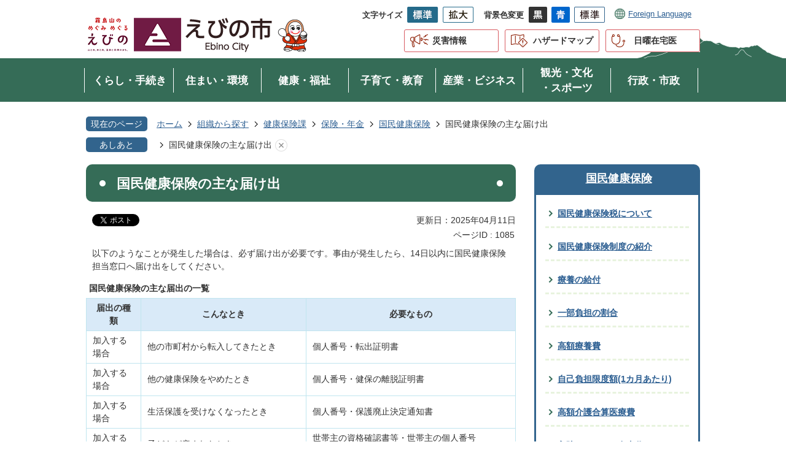

--- FILE ---
content_type: text/html
request_url: https://www.city.ebino.lg.jp/soshiki/kenkohoken/6/2/1085.html
body_size: 9949
content:
<!DOCTYPE HTML>
<html lang="ja">
<head>
  <meta charset="utf-8">
                                                                                              

        <meta name="keywords" content="">
<meta name="description" content="">    <meta property="og:title" content="国民健康保険の主な届け出|えびの市">
<meta property="og:type" content="article">
<meta property="og:url" content="https://www.city.ebino.lg.jp/soshiki/kenkohoken/6/2/1085.html">
  <meta property="og:image" content="//www.city.ebino.lg.jp/theme/base/img_common/ogp_noimage.png" />
  <meta property="og:description" content="              以下のようなことが発生した場合は、必ず届け出が必要です。事由が発生したら、14日以内に国民健康保険担当窓口へ届け出をしてください。            " />  <meta name="viewport" content="width=750, user-scalable=yes">      <meta name="nsls:timestamp" content="Fri, 11 Apr 2025 04:20:05 GMT">            <title>国民健康保険の主な届け出／えびの市</title>    <link rel="canonical" href="https://www.city.ebino.lg.jp/soshiki/kenkohoken/6/2/1085.html">        
                            <link rel="icon" href="//www.city.ebino.lg.jp/favicon.ico">
        <link rel="apple-touch-icon" href="//www.city.ebino.lg.jp/theme/base/img_common/smartphone.png">
                                                  <link href="//www.city.ebino.lg.jp/theme/base/css/sub.css" rel="stylesheet" type="text/css" class="sp-style">              

                      
            
                                                        <script src="//www.city.ebino.lg.jp/theme/base/js/jquery.js"></script>
                              <script src="//www.city.ebino.lg.jp/theme/base/js/jquery_cookie.js"></script>
                              <script src="//www.city.ebino.lg.jp/theme/base/js/jquery-ui.min.js"></script>
                              <script src="//www.city.ebino.lg.jp/theme/base/js/common_lib.js"></script>
                              <script src="//www.city.ebino.lg.jp/theme/base/js/jquery.easing.1.3.js"></script>
                              <script src="//www.city.ebino.lg.jp/theme/base/js/jquery.bxslider.js"></script>
                              <script src="//www.city.ebino.lg.jp/theme/base/js/jquery_dropmenu.js"></script>
                                                          <script src="//www.city.ebino.lg.jp/theme/base/js/common.js"></script>
<script src="//www.city.ebino.lg.jp/theme/base/js/ofi.min.js"></script>
<script src="//www.city.ebino.lg.jp/theme/base/js/jquery.smartslider.js"></script>
<!-- <script src="//www.city.ebino.lg.jp/theme/base/js/search_twitter_api_define.js"></script>
 -->
<script src="//www.city.ebino.lg.jp/theme/base/js/mutual_switching/mutual_switching.js"></script>
 
  <script src="https://edge.silveregg.net/static/silveregg/js/cookie_lib.js" type="text/javascript"></script>
  

                                              <script src='//www.google.com/jsapi'></script>
                                          <script src="//www.city.ebino.lg.jp/theme/base/js/sub.js"></script>
                          

              
                  
  <!--[if lt IE 9]>
  <script src="//www.city.ebino.lg.jp/theme/base/js/html5shiv-printshiv.min.js"></script>
  <script src="//www.city.ebino.lg.jp/theme/base/js/css3-mediaqueries.js"></script>
  <![endif]-->

  <script>
    var cms_api_token="eyJ0eXAiOiJKV1QiLCJhbGciOiJIUzI1NiJ9.eyJjdXN0b21lcl9jb2RlIjoiMjExMjc3Iiwic2VydmljZV9uYW1lIjoiU01BUlQgQ01TIn0.GHrgsV_d9ZFGJSUslMySyxm1Casf7gHvWxORjjN3a54";
    var cms_api_domain="api4th.smart-lgov.jp";
    var cms_api_site="";
    var cms_app_version="1.0.0";
    var cms_app_id="jp.ad.smartvalue.ebinojoho";
    var site_domain = "https://www.city.ebino.lg.jp";
    var theme_name = "base";
    var cms_recruit_no = "0";
    var cms_recruit_history_no = "0";
    var cms_recruit_search_item = '[]';
    var is_smartphone = false;  </script>

  
  


</head>
<body>
            
              
                
  
  
  <div id="wrapper">
    <div id="wrapper-in">
      <div id="wrapper-in2">

        <div id="header-print">
          <header id="header" class="view-pc">

                          
<p class="to-container"><a href="#container">本文へ</a></p>

<div class="header-subnav-area">
      <p id="header-logo"><a href="https://www.city.ebino.lg.jp/index.html"><img src="//www.city.ebino.lg.jp/theme/base/img_common/pc_header_logo.png" alt="霧島山の めぐみめぐる えびの 山と水、米と肉、温泉と四季のまち。えびの市 Ebino City"></a></p>
    
  
  <div class="box clearfix">
    <dl class="header-size">
      <dt class="title"><span>文字サイズ</span></dt>
      <dd class="item">
        <button class="scsize normal">
          <img src="//www.city.ebino.lg.jp/theme/base/img_common/headersize_normal_on.png" alt="標準（初期状態）" class="normal-on">
          <img src="//www.city.ebino.lg.jp/theme/base/img_common/headersize_normal_off.png" alt="標準に戻す" class="normal-off hide">
        </button>
      </dd>
      <dd class="item2">
        <button class="scsize up">
          <img src="//www.city.ebino.lg.jp/theme/base/img_common/headersize_big_off.png" alt="拡大する" class="big-off">
          <img src="//www.city.ebino.lg.jp/theme/base/img_common/headersize_big_on.png" alt="拡大（最大状態）" class="big-on hide">
        </button>
      </dd>
    </dl>

    <dl class="header-color">
      <dt class="title"><span>背景色変更</span></dt>
      <dd class="item"><a href="#" class="sccolor" data-bgcolor="color_black"><img src="//www.city.ebino.lg.jp/theme/base/img_common/headercolor_black.png" alt="背景色を黒色にする"></a></dd>
      <dd class="item2"><a href="#" class="sccolor" data-bgcolor="color_blue"><img src="//www.city.ebino.lg.jp/theme/base/img_common/headercolor_blue.png" alt="背景色を青色にする"></a></dd>
      <dd class="item3"><a href="#" class="sccolor" data-bgcolor="color_normal"><img src="//www.city.ebino.lg.jp/theme/base/img_common/headercolor_normal.png" alt="背景色を元に戻す"></a></dd>
    </dl>
    
    <div class="unit2">
      <ul class="list">
        <li class="lang"><a lang="en" href="https://www.city.ebino.lg.jp/language.html">Foreign Language</a></li>
      </ul>
    </div>
    
  </div>
  <div class="under-link-contents">
    <ul class="list">
      <li class="disaster"><a href="https://www.city.ebino.lg.jp/saigaijoho/index.html">災害情報</a></li>
      <li class="hazard"><a href="https://www.city.ebino.lg.jp/hazadomappu/index.html">ハザードマップ</a></li>
      <li class="homedoctor"><a href="https://www.city.ebino.lg.jp/zaitakutobani/index.html">日曜在宅医</a></li>
    </ul>
  </div>
</div>

      
<script>
$(function() {
  $('.headerNaviDynBlock').each(function() {
    var block = $(this);
    var list = block.find('.headerNaviDynList');
    block.css('display', 'none');

    var url = block.attr('url');
    if (!url) {
      url = block.attr('data-url');
      if (!url) {
        return;
      }
    }

    $.getJSON(url, function(json) {
      var templateOrig = block.find('.headerNaviPageTemplate');
      if (templateOrig.length == 0) {
        return;
      }
      var template = templateOrig.clone().removeClass('headerNaviPageTemplate').addClass('pageEntity').css('display', '');
      block.find('.pageEntity').remove();
      var count = 0;
      for (var j=0; j<json.length; j++) {
        var item = json[j];
        if (item.is_category_index && item.child_pages_count == 0) {
          continue;
        }
        var entity = template.clone();
        entity.find('.pageLink').attr('href', item.url).text(item.page_name);
        entity.find('.pageDescription').text(item.description);
        list.append(entity);
        count++;
      }
      if (count > 0) {
        block.css('display', '');
      }
      templateOrig.remove();
    });
  });
});
</script>

<nav id="header-nav">
  <div class="in">
    <ul class="list clearfix">
      <li class="header-nav-item header-nav-item-1">
        <a href="https://www.city.ebino.lg.jp/kurashi_tetsuduki/index.html">
          <div class="box">
            <p class="nav-item-in g-nav1">くらし・手続き</p>
          </div>
        </a>
                  <div class="headerNaviDynBlock" data-url="//www.city.ebino.lg.jp/kurashi_tetsuduki/index.tree.json">
            <div class="nav-category-list-box dropmenu">
              <ul class="nav-category-list list2 headerNaviDynList">
                <li class="nav-category-item headerNaviPageTemplate">
                  <div class="category-item-in"><a class="pageLink"></a></div>
                </li>
              </ul>
            </div>
          </div>
              </li>
      <li class="header-nav-item header-nav-item-2">
        <a href="https://www.city.ebino.lg.jp/sumai_kankyo_anzen/index.html">
          <div class="box">
            <p class="nav-item-in g-nav1">住まい・環境</p>
          </div>
        </a>
                  <div class="headerNaviDynBlock" data-url="//www.city.ebino.lg.jp/sumai_kankyo_anzen/index.tree.json">
            <div class="nav-category-list-box dropmenu" style="display:none;">
              <ul class="nav-category-list list2 headerNaviDynList">
                <li class="nav-category-item headerNaviPageTemplate">
                  <div class="category-item-in"><a class="pageLink"></a></div>
                </li>
              </ul>
            </div>
          </div>
              </li>
      <li class="header-nav-item header-nav-item-3">
        <a href="https://www.city.ebino.lg.jp/kenko_fukushi/index.html">
          <div class="box">
            <p class="nav-item-in g-nav1">健康・福祉</p>
          </div>
        </a>
                  <div class="headerNaviDynBlock" data-url="//www.city.ebino.lg.jp/kenko_fukushi/index.tree.json">
            <div class="nav-category-list-box dropmenu" style="display:none;">
              <ul class="nav-category-list list2 headerNaviDynList">
                <li class="nav-category-item headerNaviPageTemplate">
                  <div class="category-item-in"><a class="pageLink"></a></div>
                </li>
              </ul>
            </div>
          </div>
              </li>
      <li class="header-nav-item header-nav-item-4">
        <a href="https://www.city.ebino.lg.jp/kosodate_kyoiku/index.html">
          <div class="box">
            <p class="nav-item-in g-nav1">子育て・教育</p>
          </div>
        </a>
                  <div class="headerNaviDynBlock" data-url="//www.city.ebino.lg.jp/kosodate_kyoiku/index.tree.json">
            <div class="nav-category-list-box dropmenu" style="display:none;">
              <ul class="nav-category-list list2 headerNaviDynList">
                <li class="nav-category-item headerNaviPageTemplate">
                  <div class="category-item-in"><a class="pageLink"></a></div>
                </li>
              </ul>
            </div>
          </div>
              </li>
      <li class="header-nav-item header-nav-item-5">
        <a href="https://www.city.ebino.lg.jp/sangyo_business/index.html">
          <div class="box">
            <p class="nav-item-in g-nav1">産業・ビジネス</p>
          </div>
        </a>
                  <div class="headerNaviDynBlock" data-url="//www.city.ebino.lg.jp/sangyo_business/index.tree.json">
            <div class="nav-category-list-box dropmenu" style="display:none;">
              <ul class="nav-category-list list2 headerNaviDynList">
                <li class="nav-category-item headerNaviPageTemplate">
                  <div class="category-item-in"><a class="pageLink"></a></div>
                </li>
              </ul>
            </div>
          </div>
              </li>
      <li class="header-nav-item header-nav-item-6">
        <a href="https://www.city.ebino.lg.jp/kanko_bunka_sports/index.html">
          <div class="box">
            <p class="nav-item-in g-nav1">観光・文化<br>・スポーツ</p>
          </div>
        </a>
                  <div class="headerNaviDynBlock" data-url="//www.city.ebino.lg.jp/kanko_bunka_sports/index.tree.json">
            <div class="nav-category-list-box dropmenu" style="display:none;">
              <ul class="nav-category-list list2 headerNaviDynList">
                <li class="nav-category-item headerNaviPageTemplate">
                  <div class="category-item-in"><a class="pageLink"></a></div>
                </li>
              </ul>
            </div>
          </div>
              </li>
      <li class="header-nav-item header-nav-item-7">
        <a href="https://www.city.ebino.lg.jp/gyosei_shisei/index.html">
          <div class="box">
            <p class="nav-item-in g-nav1">行政・市政</p>
          </div>
        </a>
                  <div class="headerNaviDynBlock" data-url="//www.city.ebino.lg.jp/gyosei_shisei/index.tree.json">
            <div class="nav-category-list-box dropmenu" style="display:none;">
              <ul class="nav-category-list list2 headerNaviDynList">
                <li class="nav-category-item headerNaviPageTemplate">
                  <div class="category-item-in"><a class="pageLink"></a></div>
                </li>
              </ul>
            </div>
          </div>
              </li>
    </ul>
  </div>
</nav>              
          </header>

          <header id="sp-header" class="view-sp">
                          
<div class="box">
  <p id="sp-header-logo">
    <a href="https://www.city.ebino.lg.jp/index.html"><img src="//www.city.ebino.lg.jp/theme/base/img_common/sp_header_logo.png" alt="霧島山の めぐみめぐる えびの 山と水、米と肉、温泉と四季のまち。えびの市 Ebino City"></a>
  </p>

  <nav id="sp-header-nav">
    <div class="menu-btn-area">
      <p class="menu-btn-menu"><a href="#"><img src="//www.city.ebino.lg.jp/theme/base/img_common/menu_btn_menu.png" alt="メニュー"></a></p>
      <p class="modal-menu-close"><a href="#"><img src="//www.city.ebino.lg.jp/theme/base/img_common/menu_btn_close.png" alt="閉じる"></a></p>
    </div>
  </nav>
</div>

      <div class="modal-menu-bg"></div>
<div class="modal-menu">
  <div class="in">
    <div class="sp-link-contents">
      <ul class="sp-link-list">
        <li class="disaster"><a href="https://www.city.ebino.lg.jp/saigaijoho/index.html">災害情報</a></li>
        <li class="hazard"><a href="https://www.city.ebino.lg.jp/hazadomappu/index.html">ハザードマップ</a></li>
        <li class="homedoctor"><a href="https://www.city.ebino.lg.jp/zaitakutobani/index.html">日曜在宅医</a></li>
      </ul>
    </div>
    <div class="box">
      <h2 class="title">くらし・手続き</h2>
      <div class="nav-category-list-box dropmenu headerNaviDynBlock"
       data-url="//www.city.ebino.lg.jp/kurashi_tetsuduki/index.tree.json">
         <ul class="list headerNaviDynList">
            <li class="headerNaviPageTemplate"><div class="category-item-in"><a class="pageLink"></a></div></li>
         </ul>
       </div>
    </div>

    <div class="box">
      <h2 class="title">住まい・環境・安全</h2>
      <div class="nav-category-list-box dropmenu headerNaviDynBlock"
       data-url="//www.city.ebino.lg.jp/sumai_kankyo_anzen/index.tree.json">
         <ul class="list headerNaviDynList">
            <li class="headerNaviPageTemplate"><div class="category-item-in"><a class="pageLink"></a></div></li>
         </ul>
       </div>
    </div>

    <div class="box">
      <h2 class="title">健康・福祉</h2>
      <div class="nav-category-list-box dropmenu headerNaviDynBlock"
       data-url="//www.city.ebino.lg.jp/kenko_fukushi/index.tree.json">
         <ul class="list headerNaviDynList">
            <li class="headerNaviPageTemplate"><div class="category-item-in"><a class="pageLink"></a></div></li>
         </ul>
       </div>
    </div>

    <div class="box">
      <h2 class="title">子育て・教育</h2>
      <div class="nav-category-list-box dropmenu headerNaviDynBlock"
       data-url="//www.city.ebino.lg.jp/kosodate_kyoiku/index.tree.json">
         <ul class="list headerNaviDynList">
            <li class="headerNaviPageTemplate"><div class="category-item-in"><a class="pageLink"></a></div></li>
         </ul>
       </div>
    </div>

    <div class="box">
      <h2 class="title">産業・ビジネス</h2>
      <div class="nav-category-list-box dropmenu headerNaviDynBlock"
       data-url="//www.city.ebino.lg.jp/sangyo_business/index.tree.json">
         <ul class="list headerNaviDynList">
            <li class="headerNaviPageTemplate"><div class="category-item-in"><a class="pageLink"></a></div></li>
         </ul>
       </div>
    </div>

    <div class="box">
      <h2 class="title">観光・文化・スポーツ</h2>
      <div class="nav-category-list-box dropmenu headerNaviDynBlock"
       data-url="//www.city.ebino.lg.jp/kanko_bunka_sports/index.tree.json">
         <ul class="list headerNaviDynList">
            <li class="headerNaviPageTemplate"><div class="category-item-in"><a class="pageLink"></a></div></li>
         </ul>
       </div>
    </div>

    <div class="box">
      <h2 class="title">行政・市政</h2>
      <div class="nav-category-list-box dropmenu headerNaviDynBlock"
       data-url="//www.city.ebino.lg.jp/gyosei_shisei/index.tree.json">
         <ul class="list headerNaviDynList">
            <li class="headerNaviPageTemplate"><div class="category-item-in"><a class="pageLink"></a></div></li>
         </ul>
       </div>
    </div>

    <div class="support-block">
      <ul class="support-list">
        <li class="header-size">
          <dl class="header-size-in">
            <dt class="header-size-title"><span>文字サイズ変更</span></dt>
            <dd class="header-size-item">
              <button class="scsize normal">
                <img src="//www.city.ebino.lg.jp/theme/base/img_common/sp_headersize_normal_on.png" alt="標準（初期状態）" class="normal-on">
                <img src="//www.city.ebino.lg.jp/theme/base/img_common/sp_headersize_normal_off.png" alt="標準に戻す" class="normal-off hide">
              </button>
            </dd>
            <dd class="header-size-item2">
              <button class="scsize up">
                <img src="//www.city.ebino.lg.jp/theme/base/img_common/sp_headersize_big_off.png" alt="拡大する" class="big-off">
                <img src="//www.city.ebino.lg.jp/theme/base/img_common/sp_headersize_big_on.png" alt="拡大（最大状態）" class="big-on hide">
              </button>
            </dd>
          </dl>
        </li>
        <li class="header-color">
          <dl class="header-color-in">
            <dt class="header-color-title"><span>背景色変更</span></dt>
            <dd class="header-color-item">
              <a href="#" class="sccolor" data-bgcolor="color_black">
                <img src="//www.city.ebino.lg.jp/theme/base/img_common/sp_headercolor_black.png" alt="背景色を黒色にする">
              </a>
            </dd>
            <dd class="header-color-item2">
              <a href="#" class="sccolor" data-bgcolor="color_blue">
                <img src="//www.city.ebino.lg.jp/theme/base/img_common/sp_headercolor_blue.png" alt="背景色を青色にする">
              </a>
            </dd>
            <dd class="header-color-item3">
              <a href="#" class="sccolor" data-bgcolor="color_normal">
                <img src="//www.city.ebino.lg.jp/theme/base/img_common/sp_headercolor_normal.png" alt="背景色を白色にする">
              </a>
            </dd>
          </dl>
        </li>
      </ul>
    </div>

    <div class="info-wrap">
      <ul class="info-list">
        <li><a lang="en" href="https://www.city.ebino.lg.jp/language.html">Foreign Language</a></li>
        <li> <p class="modal-menu-pc modal-under-button">
          <a href="?" class="jqs-go-to-pc"><span>PC版で見る</span></a>
        </p></li>
      </ul>
    </div>

    <p class="modal-menu-close">
      <span><img src="//www.city.ebino.lg.jp/theme/base/img_common/modal_menu_close.png" alt="閉じる"></span>
    </p>
  </div>
</div>                        </header>
        </div>

                          <p id="smartphone" class="jqs-go-to-sp" style="display: none;">
  <a href="https://www.city.ebino.lg.jp/soshiki/kenkohoken/6/2/1085.html" class="jqs-go-to-sp">
    <span class="wrap">
      <span class="txt">スマートフォン版を表示</span>
      <span class="ico"></span>
    </span>
  </a>
</p>        
        <div class="pankuzu-wrap">
          <dl id="pankuzu" class="clearfix">
            <dt class="title">現在のページ</dt>
            <dd class="in">
              

<ul class="list">
              <li><a href="https://www.city.ebino.lg.jp/index.html">ホーム</a></li>
                  <li class="icon"><a href="https://www.city.ebino.lg.jp/soshiki/index.html">組織から探す</a></li>
                  <li class="icon"><a href="https://www.city.ebino.lg.jp/soshiki/kenkohoken/index.html">健康保険課</a></li>
                  <li class="icon"><a href="https://www.city.ebino.lg.jp/soshiki/kenkohoken/6/index.html">保険・年金</a></li>
                  <li class="icon"><a href="https://www.city.ebino.lg.jp/soshiki/kenkohoken/6/2/index.html">国民健康保険</a></li>
            <li class="icon"><span>国民健康保険の主な届け出</span></li>
  </ul>
            </dd>
          </dl>
  
                      <script>
  var foot_print_page_name = '国民健康保険の主な届け出';
  var foot_print_root_flag = false;
</script>
<dl id="ashiato" class="clearfix">
  <dt class="title">あしあと</dt>
  <dd class="in">
    <ul class="list">
      <li class="clear"><a href="#">あしあとを消去する</a></li>
    </ul>
  </dd>
</dl>
<script type="text/javascript" src="https://www.city.ebino.lg.jp/theme/base/js/foot_print.js"></script>
                  </div>

        <section id="container" tabindex="-1">
          <div id="container-in" class="clearfix">

            <article id="contents" role="main">

                                
      <h1 class="title"><span class="bg"><span class="bg2">国民健康保険の主な届け出</span></span></h1>
                  
              <div id="social-update-area">
                                                                                  <div id="social" class="rs_preserve">
        <div class="clearfix in">

          <script>
            $(document).ready(function () {
              $('.fb-like').attr('data-href', location.href);
              $('.fb-share-button').attr('data-href', location.href);
              $('.line-it-button').attr('data-url', location.href);
            });
          </script>

                    <script>!function(d,s,id){var js,fjs=d.getElementsByTagName(s)[0],p=/^http:/.test(d.location)?'http':'https';if(!d.getElementById(id)){js=d.createElement(s);js.id=id;js.src=p+'://platform.twitter.com/widgets.js';fjs.parentNode.insertBefore(js,fjs);}}(document, 'script', 'twitter-wjs');</script>

                              <div id="fb-root"></div>
          <script>
            (function(d, s, id) {
              var js, fjs = d.getElementsByTagName(s)[0];
              if (d.getElementById(id)) return;
              js = d.createElement(s); js.id = id;
              js.src = "//connect.facebook.net/ja_JP/sdk.js#xfbml=1&version=v3.3";
              fjs.parentNode.insertBefore(js, fjs);
            } (document, 'script', 'facebook-jssdk'));
          </script>

          <ul id="sns-list" class="list">
                        <li>
              <div class="fb-like" data-href="" data-layout="button" data-action="like" data-size="small" data-show-faces="false" data-share="true"></div>
            </li>

                        <li><div><a href="https://twitter.com/share" target="_blank" class="twitter-share-button">Tweet</a></div></li>
            
                        <li class="view-sp">
              <div class="line-it-button" data-lang="ja" data-type="share-a" data-env="REAL" data-url="" data-color="default" data-size="small" data-count="false" data-ver="3" style="display: none;"></div>
              <script src="https://www.line-website.com/social-plugins/js/thirdparty/loader.min.js" async="async" defer="defer"></script>
            </li>
          </ul>

        </div>
      </div>
                                                                                            

  
                
            
            
                     
        <p class="update">更新日：2025年04月11日</p>

  
                              </div>
                                                                        
                          
                    
                  
    <div class="page-number-display">
      <span class="number-display-label">ページID : </span>      <span class="number-display">1085</span>
    </div>
  


              <div id="contents-in">      
        
        
                <div class="free-layout-area">
          <div>
            <div class="wysiwyg">
              <p>以下のようなことが発生した場合は、必ず届け出が必要です。事由が発生したら、14日以内に国民健康保険担当窓口へ届け出をしてください。</p>
            </div>
          

            <div class="wysiwyg">
              <table border="1" cellpadding="1" cellspacing="1" style="width: 100%;">
	<caption>国民健康保険の主な届出の一覧</caption>
	<thead>
		<tr>
			<th scope="col">届出の種類</th>
			<th scope="col">こんなとき</th>
			<th scope="col">必要なもの</th>
		</tr>
	</thead>
	<tbody>
		<tr>
			<td>加入する場合</td>
			<td>他の市町村から転入してきたとき</td>
			<td>個人番号・転出証明書</td>
		</tr>
		<tr>
			<td>加入する場合</td>
			<td>他の健康保険をやめたとき</td>
			<td>個人番号・健保の離脱証明書</td>
		</tr>
		<tr>
			<td>加入する場合</td>
			<td>生活保護を受けなくなったとき</td>
			<td>個人番号・保護廃止決定通知書</td>
		</tr>
		<tr>
			<td>加入する場合</td>
			<td>子どもが産まれたとき</td>
			<td>
			<p>世帯主の資格確認書等・世帯主の個人番号</p>

			<p>（注意）出産育児一時金の申請に必要なもの</p>
			</td>
		</tr>
		<tr>
			<td>やめる場合</td>
			<td>他の市町村へ転出するとき</td>
			<td>資格確認書等・個人番号</td>
		</tr>
		<tr>
			<td>やめる場合</td>
			<td>他の健康保険へ入ったとき</td>
			<td>国保と健保の資格確認書等・個人番号</td>
		</tr>
		<tr>
			<td>やめる場合</td>
			<td>生活保護を受けることになったとき</td>
			<td>資格確認書等・個人番号・保護開始決定通知書</td>
		</tr>
		<tr>
			<td>やめる場合</td>
			<td>死亡したとき</td>
			<td>
			<p>亡くなった人の資格確認書等・亡くなった人の個人番号</p>

			<p>（注意）葬祭費の申請に必要なもの</p>
			</td>
		</tr>
		<tr>
			<td>その他</td>
			<td>住所・世帯主・氏名などが変わったとき</td>
			<td>資格確認書等・個人番号</td>
		</tr>
		<tr>
			<td>その他</td>
			<td>保険証をなくしたとき</td>
			<td>個人番号・身分を証明するもの</td>
		</tr>
		<tr>
			<td>その他</td>
			<td>修学のため、子供が他の市町村へ転出するとき</td>
			<td>資格確認書等・個人番号・在学証明書</td>
		</tr>
		<tr>
			<td>その他</td>
			<td>施設入所のため、他の市町村へ転出するとき</td>
			<td>
			<p>資格確認書等・個人番号・在園証明書（住所地特例を除く）</p>
			</td>
		</tr>
	</tbody>
</table>

<p><strong>(注意1)個人番号(マイナンバー)は、手続きが必要な人と世帯主の通知カード、またはマイナンバーカードを持ってきてください。</strong></p>

<p><strong>(注意2)ほかの健康保険に加入した場合は、国民健康保険の資格確認書等は使用できません。速やかに返却してください。</strong></p>
            </div>
          
</div>
        </div>
        
        


            
              
                                                                  <!-- 「お問い合わせ先」 -->
                                                        
      <div class="toiawase">
      <div class="toiawase-in">
        <h2 class="title"><span class="bg"><span class="bg2">この記事に関するお問い合わせ先</span></span></h2>
        <div class="in">
          <div class="name">えびの市 健康保険課 医療保険係<br /><br />郵便番号：889-4292 宮崎県えびの市大字栗下1292番地<br /><br />電話番号：0984-35-3742<br />ファクス：0984-35-0401<br /><br /><a href="https://www.city.ebino.lg.jp/cgi-bin/inquiry.php/12?page_no=1085">お問い合わせはこちら</a></div>
        </div>
      </div>
    </div>
                    
                     <!-- pdfダウンロード -->

                  
  


                  
                
              <!-- //#contents-in  -->
              </div>
            <!-- //#contents  -->
            </article>

                                                                                                        
              
                <nav id="side-nav">
        <section class="side-nav-list">
            
    <script>
  function cmsDynDateFormat(date, format) {
    var jpWeek = ['日', '月', '火', '水', '木', '金', '土'];
    return format.replace('%Y', date.getFullYear()).replace('%m', ('0' + (date.getMonth() + 1)).slice(-2)).replace('%d', ('0' + date.getDate()).slice(-2)).replace('%a', jpWeek[date.getDay()])
        .replace('%H', ('0' + date.getHours()).slice(-2)).replace('%M', ('0' + date.getMinutes()).slice(-2)).replace('%S', ('0' + date.getSeconds()).slice(-2));
  }
  function cmsDynExecuteGetPageList() {
    var outerBlocks = $('.pageListDynBlock');
    outerBlocks.each(function() {
      var block = $(this);
      block.find('.pageListExists').css('display', 'none');
      block.find('.pageListNotExists').css('display', 'none');

      var url = block.attr('data-url');

      var cond = {};

      cond.limit = parseInt(block.attr('data-limit'));
      cond.showIndex = parseInt(block.attr('data-show-index'));
      cond.showMobile = parseInt(block.attr('data-show-mobile'));
      dateBegin = block.attr('data-date-begin');
      dateSpan = block.attr('data-date-span');

      cond.curPageNo = block.attr('data-current-page-no');
      cond.dirClass = block.attr('data-dir-class');
      cond.pageClass = block.attr('data-page-class');

      cond.timeBegin = 0;
      if (dateBegin) {
        cond.timeBegin = new Date(dateBegin);
      } else if (dateSpan) {
        cond.timeBegin = Date.now() - dateSpan * 86400000;
      }
      var recentSpan = block.attr('data-recent-span');
      cond.recentBegin = 0;
      if (recentSpan) {
        cond.recentBegin = Date.now() - recentSpan * 86400000;
      }
      cond.dateFormat = block.attr('data-date-format');
      if (!cond.dateFormat) {
        cond.dateFormat = '%Y/%m/%d %H:%M:%S';
      }
      cond.joinGrue = block.attr('data-join-grue');
      if (!cond.joinGrue) {
        cond.joinGrue = ' , ';
      }
      cond.eventDateFormat = block.attr('data-event-date-format');
      if (!cond.eventDateFormat) {
        cond.eventDateFormat = cond.dateFormat;
      }
      cond.eventType = block.attr('data-event-type');
      cond.eventField = block.attr('data-event-field');
      cond.eventArea = block.attr('data-event-area');
      eventDateSpan = block.attr('data-event-date-span');
      cond.eventTimeEnd = 0;
      if (eventDateSpan) {
        cond.eventTimeEnd = Date.now() + eventDateSpan * 86400000;
      }

      // タグ
      cond.tagDisplay = block.attr('data-show-tags');
      cond.tagPosition = block.attr('data-tags-position');
      cond.tagFilterTargets = block.attr('data-tag-filter-targets');

      $.getJSON(url, function(json) {
        cmsDynApplyPageListJson(block, json, cond);
      }).fail(function(jqxhr, textStatus, error) {
        block.css('display', 'none');
      });
    });
  }
  function cmsDynApplyPageListJson(block, json, cond) {
    var now = Date.now();
    var list = block.find('.pageListBlock');
    var template = list.find('.pageEntity:first').clone();
    list.find('.pageEntity').remove();

    var count = 0;

    for (var i = 0; i < json.length; i++) {
      var item = json[i];
      var itemDate = new Date(item.publish_datetime);

      if (!cond.showIndex && item.is_category_index) {
        continue;
      }
      if (!cond.showMobile && item.is_keitai_page) {
        continue;
      }
      if (cond.timeBegin && itemDate.getTime() < cond.timeBegin) {
        continue;
      }

      // タグによる絞込み
      if ('tag' in item && item.tag && cond.tagFilterTargets != null) {
        var filteringNos = (!isNaN(cond.tagFilterTargets)) ? [cond.tagFilterTargets] : cond.tagFilterTargets.split(/,|\s/);
        var isTarget = false;
        item.tag.forEach(function(tagItem, idx) {
          if (filteringNos.indexOf(tagItem.tag_no + "") >= 0) {
            isTarget = true;
          }
        });
        if (!isTarget) {
          continue;
        }
      }

      var entity = template.clone();
      if ('event' in item && item['event']) {
        var pageEvent = item['event'];
        if (cond.eventType && cond.eventType != pageEvent.event_type_name) {
          continue;
        }
        if (cond.eventField && $.inArray(cond.eventField, pageEvent.event_fields) < 0) {
          continue;
        }
        if (cond.eventArea && $.inArray(cond.eventArea, pageEvent.event_area) < 0) {
          continue;
        }

        var eventDateString = '';
        if (cond.eventTimeEnd) {
          if (pageEvent.event_date_type_id == 0) {
            var startDatetime = pageEvent.event_start_datetime ? new Date(pageEvent.event_start_datetime) : false;
            var endDatetime = pageEvent.event_end_datetime ? new Date(pageEvent.event_end_datetime) : false;
            if (startDatetime && endDatetime) {
              if (startDatetime.getTime() > cond.eventTimeEnd || endDatetime.getTime() <= now) {
                continue;
              }
              eventDateString = cmsDynDateFormat(startDatetime, cond.eventDateFormat) + '～' + cmsDynDateFormat(endDatetime, cond.eventDateFormat);
            } else if (startDatetime) {
              if (startDatetime.getTime() > cond.eventTimeEnd) {
                continue;
              }
            } else {
              if (endDatetime.getTime() <= now) {
                continue;
              }
              eventDateString = '～' + cmsDynDateFormat(endDatetime, cond.eventDateFormat);
            }
          } else if (pageEvent.event_date_type_id == 1) {
            var filteredDates = $.grep(pageEvent.event_dates, function(value, index) {
              var eventTime1 = new Date(value[0]+'T00:00:00+09:00').getTime();
              var eventTime2 = new Date(value[1]+'T23:59:59+09:00').getTime();
              return (eventTime1 <= cond.eventTimeEnd && eventTime2 >= now);
            });
            if (filteredDates.length == 0) {
              continue;
            }
          }
        }
        if (pageEvent.event_place) {
          entity.find('.pageEventPlaceExists').css('display', '');
          entity.find('.pageEventPlace').text(pageEvent.event_place);
        } else {
          entity.find('.pageEventPlaceExists').css('display', 'none');
          entity.find('.pageEventPlace').text('');
        }
        if (pageEvent.event_date_supplement) {
          entity.find('.pageEventDateExists').css('display', '');
          entity.find('.pageEventDate').text(pageEvent.event_date_supplement);
        } else if (eventDateString.length > 0) {
          entity.find('.pageEventDateExists').css('display', '');
          entity.find('.pageEventDate').text(eventDateString);
        } else {
          entity.find('.pageEventDateExists').css('display', 'none');
          entity.find('.pageEventDate').text('');
        }

        if (pageEvent.event_type_name) {
          entity.find('.pageEventTypeExists').css('display', '');
          entity.find('.pageEventType').text(pageEvent.event_type_name);
        } else {
          entity.find('.pageEventTypeExists').css('display', 'none');
          entity.find('.pageEventType').text('');
        }
        if (pageEvent.event_fields && pageEvent.event_fields.length > 0) {
          entity.find('.pageEventFieldsExists').css('display', '');
          entity.find('.pageEventFields').text(pageEvent.event_fields.join(cond.joinGrue));
        } else {
          entity.find('.pageEventFieldsExists').css('display', 'none');
          entity.find('.pageEventFields').text('');
        }
        if (pageEvent.event_area && pageEvent.event_area.length > 0) {
          entity.find('.pageEventAreaExists').css('display', '');
          entity.find('.pageEventArea').text(pageEvent.event_area.join(cond.joinGrue));
        } else {
          entity.find('.pageEventAreaExists').css('display', 'none');
          entity.find('.pageEventArea').text('');
        }
        entity.find('.pageEventExists').css('display', '');
      } else {
        entity.find('.pageEventExists').css('display', 'none');
      }

      entity.find('.pageDate').each(function() {
        var dateString = cmsDynDateFormat(itemDate, cond.dateFormat);
        $(this).text(dateString);
      });
      var pageLink = entity.find('a.pageLink');
      if (cond.curPageNo == item.page_no) {
        pageLink.removeAttr('href').removeAttr('page_no').css('display', 'none');
        pageLink.parent().append('<span class="pageNoLink">' + item.page_name + '</span>');
      } else {
        pageLink.attr('page_no', item.page_no).attr('href', item.url).text(item.page_name);
        pageLink.find('.pageNoLink').remove();
      }

      entity.find('.pageDescription').text(item.description);

      if ('thumbnail_image' in item && item.thumbnail_image) {
        entity.find('.pageThumbnail').append($('<img>', {src: item.thumbnail_image, alt: ""}));
      } else {
        entity.find('.pageThumbnail').remove();
      }

      if (cond.recentBegin && itemDate.getTime() >= cond.recentBegin) {
        entity.find('.pageRecent').css('display', '');
      } else {
        entity.find('.pageRecent').css('display', 'none');
      }

      // タグ付与
      if ('tag' in item && item.tag) {
        if (item.tag.length > 0) {
          var DEFINE_CLASS_NAME_WHEN_TAG_TYPE_IMAGE = 'tag-type-image';
          var DEFINE_CLASS_NAME_WHEN_TAG_TYPE_TEXT = 'tag-type-text';
          var DEFINE_CLASS_NAME_WHEN_TAG_POSITION_BEFORE = 'tag-pos-before';
          var DEFINE_CLASS_NAME_WHEN_TAG_POSITION_AFTER = 'tag-pos-after';
          var DEFINE_CLASS_NAME_TAG_BLOCK = 'tags';
          var DEFINE_CLASS_NAME_TAG = 'tag';
          var DEFINE_CLASS_NAME_TAG_INNER = 'tag-bg';

          // タグの表示位置を判定
          var tagPositionClassName = (cond.tagPosition == 1) ? DEFINE_CLASS_NAME_WHEN_TAG_POSITION_BEFORE : DEFINE_CLASS_NAME_WHEN_TAG_POSITION_AFTER;

          // タグ出力の外枠を生成
          var tagListWrapperHtml = $('<span>', {
            class: [DEFINE_CLASS_NAME_TAG_BLOCK, tagPositionClassName].join(' ')
          });

          item.tag.forEach(function(tagItem, idx) {
            // タグの中身を設定
            var tagBody;
            if (tagItem.image_file_name != null && tagItem.image_file_name != "") {
              // 画像
              tagBody = $('<span>', {
                class: DEFINE_CLASS_NAME_TAG + tagItem.tag_no,
              }).append($('<img>', {
                class: [DEFINE_CLASS_NAME_TAG_INNER, DEFINE_CLASS_NAME_WHEN_TAG_TYPE_IMAGE].join(' '),
                src: tagItem.image_url,
                alt: tagItem.tag_name
              }));
            } else {
              // テキスト
              tagBody = $('<span>', {
                class: DEFINE_CLASS_NAME_TAG + tagItem.tag_no,
              }).append($('<span>', {
                class: [DEFINE_CLASS_NAME_TAG_INNER, DEFINE_CLASS_NAME_WHEN_TAG_TYPE_TEXT].join(' '),
                text: tagItem.tag_name
              }));
            }
            tagListWrapperHtml.append(tagBody);
          });

          // 出力
          if (cond.tagDisplay == 1) {
            if (tagPositionClassName === DEFINE_CLASS_NAME_WHEN_TAG_POSITION_BEFORE) {
              entity.find('.pageDate').after(tagListWrapperHtml);
            } else {
              entity.find('a.pageLink').after(tagListWrapperHtml);
            }
          }
        }
      }

      var removeClasses = [];
      var appendClasses = [];
      if (item.is_category_index) {
        appendClasses = cond.dirClass ? cond.dirClass.split(' ') : [];
        removeClasses = cond.pageClass ? cond.pageClass.split(' ') : [];
      } else {
        removeClasses = cond.dirClass ? cond.dirClass.split(' ') : [];
        appendClasses = cond.pageClass ? cond.pageClass.split(' ') : [];
      }
      $.each(removeClasses, function(idx, val){
        entity.removeClass(val);
      });
      $.each(appendClasses, function(idx, val){
        entity.addClass(val);
      });

      entity.css('display', '');
      list.append(entity);
      count++;
      if (cond.limit && count >= cond.limit) {
        break;
      }
    }
    if (count) {
      block.css('display', '');
      block.find('.pageListExists').css('display', '');
      block.find('.pageListNotExists').css('display', 'none');
    } else {
      block.css('display', '');
      block.find('.pageListExists').css('display', 'none');
      block.find('.pageListNotExists').css('display', '');
    }
  };
</script>

<script>
$(function() {
  cmsDynExecuteGetPageList();
});
</script>


    
  <div class="pageListDynBlock" data-url="//www.city.ebino.lg.jp/soshiki/kenkohoken/6/2/index.tree.json"
   data-show-shortcut="1" data-show-index="1"
   data-current-page-no="1085">
    <dl class="pageListExists">
      <dt class="title">
        <span class="bg"><span class="bg2"><a href="//www.city.ebino.lg.jp/soshiki/kenkohoken/6/2/index.html">国民健康保険</a></span></span>
      </dt>
      <dd class="in">
        <ul class="list clearfix pageListBlock">
          <li class="pageEntity" style="display:none;">
            <a class="pageLink"></a>
          </li>
        </ul>
      </dd>
    </dl>
  </div>
    </section>
  
    <div class="recommender-wrapper">
    <div class="recommend-title">このページを見ている人はこちらのページも見てます</div>
          <div id="recommender_pc311"></div>
      </div>

       
  </nav>                  
          <!-- //#container-in  -->
          </div>
        <!-- //#container  -->
        </section>

        <div id="footer-print">
          
                      <footer id="footer">
  <div class="in">
    <div class="box">
      <div class="footer-wrap">
        <p class="ebino-title">えびの市役所</p>
        <p class="address">〒889-4292 宮崎県えびの市大字栗下1292番地</p>
        <p class="tel">電話：0984-35-1111 / ファクス：0984-35-0401</p>
        <p class="mail">E-mail：<a href="/cdn-cgi/l/email-protection" class="__cf_email__" data-cfemail="234a4d454c63404a575a0d46414a4d4c0d4f440d4953">[email&#160;protected]</a></p>
        <div class="sub">
          <p class="sub-text">市役所・各出張所の業務時間：午前8時30分から午後5時15分まで</p>
          <p class="sub-text">※土曜日・日曜日、祝日、年末年始（12月29日から1月3日）は閉庁しています。</p>
          <p class="sub-text">※一部の部署では時間が異なる場合があります。あらかじめ電話などでご確認ください。</p>
        </div>
      </div>
      <img class="map-image" src="//www.city.ebino.lg.jp/theme/base/img_common/map.png" alt="えびの市の市役所の位置を記した地図。">
    </div>
    <div class="footer-link-wrap">
      <ul class="footer-link">
        <li><a href="https://www.city.ebino.lg.jp/soshiki/kikaku/1721.html">このサイトについて</a></li>
        <li><a href="https://www.city.ebino.lg.jp/soshiki/kikaku/1719.html">プライバシーポリシー</a></li>
        <li><a href="https://www.city.ebino.lg.jp/sitemap.html">サイトマップ</a></li>
        <li><a href="https://www.city.ebino.lg.jp/otoiawase/index.html">お問い合わせ</a></li>
      </ul>
    </div>
    <p class="copyright" lang="en">Copyright (c) 2022 Ebino City. All Rights Reserved</p>
    <p id="pagetop-pc"><a href="#wrapper" class="scroll">ページの先頭へ</a></p>
  </div>
</footer>                    
        </div>

      <!-- //#wrapper-in2  -->
      </div>
    <!-- //#wrapper-in  -->
    </div>
  <!-- //#wrapper  -->
  </div>

                <script data-cfasync="false" src="/cdn-cgi/scripts/5c5dd728/cloudflare-static/email-decode.min.js"></script><script src="//www.city.ebino.lg.jp/theme/base/js/external.js"></script>
      

                        
            
        
    
          
                      

      <div id="__se_product" style="display: none;">
      <span class="__se_prod">1085</span>
      <span class="__se_title">国民健康保険の主な届け出</span>
      <span class="__se_desc"></span>
      <span class="__se_price_string"></span>
      <span class="__se_img_url"></span>
      <span class="__se_ct_url">https://www.city.ebino.lg.jp/soshiki/kenkohoken/6/2/1085.html</span>
      <span class="__se_avail">1</span>
      <span class="__se_price">1</span>
    </div>
    

 <div id="__se_hint" style="display: none;">
  <div id="__se_spec_pc311">
          <span class="__se_prod">1085</span>
        <span class="__se_num">5</span>
          </div>
</div>
        <script>
      (function() {
        var cookie_value = getOrGenCookie("silveregg_cookie");
        var s = document.createElement('script');
        s.type = 'text/javascript';
        s.async = true;
        s.src = '//smv003.silveregg.net/suite/page?m=smv003&p=pc_pddt&cookie='+cookie_value+'&t='+(new Date()).getTime()+'&r='+escape(document.referrer)+'&u='+encodeURIComponent(window.location.href);
        var e = document.getElementsByTagName('script')[0];
        e.parentNode.insertBefore(s,e);
      })();
    </script>
    

            </body>
</html>

--- FILE ---
content_type: application/javascript
request_url: https://www.city.ebino.lg.jp/theme/base/js/external.js
body_size: 634
content:
/**
 * Google Analytics Tracking Code
 */
(function(i,s,o,g,r,a,m){i['GoogleAnalyticsObject']=r;i[r]=i[r]||function(){
  (i[r].q=i[r].q||[]).push(arguments)},i[r].l=1*new Date();a=s.createElement(o),
  m=s.getElementsByTagName(o)[0];a.async=1;a.src=g;m.parentNode.insertBefore(a,m)
  })(window,document,'script','//www.google-analytics.com/analytics.js','ga');

  ga('create', 'UA-36494981-1', 'auto');
  ga('send', 'pageview');

/**
 * Google Analytics Tracking Code (GA4)
 */
var gTagId = 'G-EHHB1M9JCC';
var gste = document.createElement('script');
gste.type = 'text/javascript';
gste.async = true;
gste.src = 'https://www.googletagmanager.com/gtag/js?id=' + gTagId;
var s = document.getElementsByTagName('script')[0];
s.parentNode.insertBefore(gste, s);

window.dataLayer = window.dataLayer || [];
function gtag(){dataLayer.push(arguments);}
gtag('js', new Date());

gtag('config', gTagId);

/**
 * Google Custom Search || Search Box
 */
// (function() {
//   var cx = 'ここにコードをいれてください';　//例)009850807004131367885:xxxxxxxxxxx
//   var gcse = document.createElement('script');
//   gcse.type = 'text/javascript';
//   gcse.async = true;
//   gcse.src = 'https://cse.google.com/cse.js?cx=' + cx;
//   var s = document.getElementsByTagName('script')[0];
//   s.parentNode.insertBefore(gcse, s);
// })();


/**
 * Google Translate
 */
// function googleTranslateElementInit() {
//   new google.translate.TranslateElement({
//     pageLanguage: 'ja',
//     includedLanguages: 'en,zh-CN,zh-TW,ko',
//     layout: google.translate.TranslateElement.InlineLayout.SIMPLE
//   }, 'google_translate_element');
// }


/**
 * Facebook SDK
 */
(function(d, s, id) {
  var js, fjs = d.getElementsByTagName(s)[0];
  if (d.getElementById(id)) return;
  js = d.createElement(s); js.id = id;
  js.src = 'https://connect.facebook.net/ja_JP/sdk.js#xfbml=1&version=v12.0';
  fjs.parentNode.insertBefore(js, fjs);
}(document, 'script', 'facebook-jssdk'));